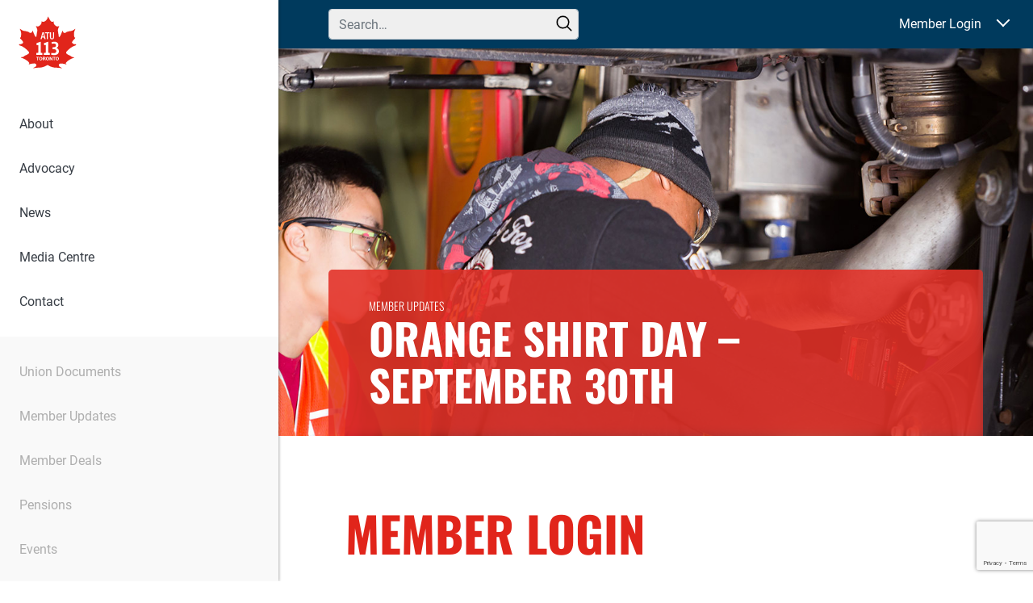

--- FILE ---
content_type: text/html; charset=utf-8
request_url: https://www.google.com/recaptcha/api2/anchor?ar=1&k=6LcIbQorAAAAAFXYUE_n3x8fVNQvEFqcVTfKbafC&co=aHR0cHM6Ly93ZW1vdmV0b3JvbnRvLmNhOjQ0Mw..&hl=en&v=PoyoqOPhxBO7pBk68S4YbpHZ&size=invisible&anchor-ms=20000&execute-ms=30000&cb=4cyyqjugkkli
body_size: 48719
content:
<!DOCTYPE HTML><html dir="ltr" lang="en"><head><meta http-equiv="Content-Type" content="text/html; charset=UTF-8">
<meta http-equiv="X-UA-Compatible" content="IE=edge">
<title>reCAPTCHA</title>
<style type="text/css">
/* cyrillic-ext */
@font-face {
  font-family: 'Roboto';
  font-style: normal;
  font-weight: 400;
  font-stretch: 100%;
  src: url(//fonts.gstatic.com/s/roboto/v48/KFO7CnqEu92Fr1ME7kSn66aGLdTylUAMa3GUBHMdazTgWw.woff2) format('woff2');
  unicode-range: U+0460-052F, U+1C80-1C8A, U+20B4, U+2DE0-2DFF, U+A640-A69F, U+FE2E-FE2F;
}
/* cyrillic */
@font-face {
  font-family: 'Roboto';
  font-style: normal;
  font-weight: 400;
  font-stretch: 100%;
  src: url(//fonts.gstatic.com/s/roboto/v48/KFO7CnqEu92Fr1ME7kSn66aGLdTylUAMa3iUBHMdazTgWw.woff2) format('woff2');
  unicode-range: U+0301, U+0400-045F, U+0490-0491, U+04B0-04B1, U+2116;
}
/* greek-ext */
@font-face {
  font-family: 'Roboto';
  font-style: normal;
  font-weight: 400;
  font-stretch: 100%;
  src: url(//fonts.gstatic.com/s/roboto/v48/KFO7CnqEu92Fr1ME7kSn66aGLdTylUAMa3CUBHMdazTgWw.woff2) format('woff2');
  unicode-range: U+1F00-1FFF;
}
/* greek */
@font-face {
  font-family: 'Roboto';
  font-style: normal;
  font-weight: 400;
  font-stretch: 100%;
  src: url(//fonts.gstatic.com/s/roboto/v48/KFO7CnqEu92Fr1ME7kSn66aGLdTylUAMa3-UBHMdazTgWw.woff2) format('woff2');
  unicode-range: U+0370-0377, U+037A-037F, U+0384-038A, U+038C, U+038E-03A1, U+03A3-03FF;
}
/* math */
@font-face {
  font-family: 'Roboto';
  font-style: normal;
  font-weight: 400;
  font-stretch: 100%;
  src: url(//fonts.gstatic.com/s/roboto/v48/KFO7CnqEu92Fr1ME7kSn66aGLdTylUAMawCUBHMdazTgWw.woff2) format('woff2');
  unicode-range: U+0302-0303, U+0305, U+0307-0308, U+0310, U+0312, U+0315, U+031A, U+0326-0327, U+032C, U+032F-0330, U+0332-0333, U+0338, U+033A, U+0346, U+034D, U+0391-03A1, U+03A3-03A9, U+03B1-03C9, U+03D1, U+03D5-03D6, U+03F0-03F1, U+03F4-03F5, U+2016-2017, U+2034-2038, U+203C, U+2040, U+2043, U+2047, U+2050, U+2057, U+205F, U+2070-2071, U+2074-208E, U+2090-209C, U+20D0-20DC, U+20E1, U+20E5-20EF, U+2100-2112, U+2114-2115, U+2117-2121, U+2123-214F, U+2190, U+2192, U+2194-21AE, U+21B0-21E5, U+21F1-21F2, U+21F4-2211, U+2213-2214, U+2216-22FF, U+2308-230B, U+2310, U+2319, U+231C-2321, U+2336-237A, U+237C, U+2395, U+239B-23B7, U+23D0, U+23DC-23E1, U+2474-2475, U+25AF, U+25B3, U+25B7, U+25BD, U+25C1, U+25CA, U+25CC, U+25FB, U+266D-266F, U+27C0-27FF, U+2900-2AFF, U+2B0E-2B11, U+2B30-2B4C, U+2BFE, U+3030, U+FF5B, U+FF5D, U+1D400-1D7FF, U+1EE00-1EEFF;
}
/* symbols */
@font-face {
  font-family: 'Roboto';
  font-style: normal;
  font-weight: 400;
  font-stretch: 100%;
  src: url(//fonts.gstatic.com/s/roboto/v48/KFO7CnqEu92Fr1ME7kSn66aGLdTylUAMaxKUBHMdazTgWw.woff2) format('woff2');
  unicode-range: U+0001-000C, U+000E-001F, U+007F-009F, U+20DD-20E0, U+20E2-20E4, U+2150-218F, U+2190, U+2192, U+2194-2199, U+21AF, U+21E6-21F0, U+21F3, U+2218-2219, U+2299, U+22C4-22C6, U+2300-243F, U+2440-244A, U+2460-24FF, U+25A0-27BF, U+2800-28FF, U+2921-2922, U+2981, U+29BF, U+29EB, U+2B00-2BFF, U+4DC0-4DFF, U+FFF9-FFFB, U+10140-1018E, U+10190-1019C, U+101A0, U+101D0-101FD, U+102E0-102FB, U+10E60-10E7E, U+1D2C0-1D2D3, U+1D2E0-1D37F, U+1F000-1F0FF, U+1F100-1F1AD, U+1F1E6-1F1FF, U+1F30D-1F30F, U+1F315, U+1F31C, U+1F31E, U+1F320-1F32C, U+1F336, U+1F378, U+1F37D, U+1F382, U+1F393-1F39F, U+1F3A7-1F3A8, U+1F3AC-1F3AF, U+1F3C2, U+1F3C4-1F3C6, U+1F3CA-1F3CE, U+1F3D4-1F3E0, U+1F3ED, U+1F3F1-1F3F3, U+1F3F5-1F3F7, U+1F408, U+1F415, U+1F41F, U+1F426, U+1F43F, U+1F441-1F442, U+1F444, U+1F446-1F449, U+1F44C-1F44E, U+1F453, U+1F46A, U+1F47D, U+1F4A3, U+1F4B0, U+1F4B3, U+1F4B9, U+1F4BB, U+1F4BF, U+1F4C8-1F4CB, U+1F4D6, U+1F4DA, U+1F4DF, U+1F4E3-1F4E6, U+1F4EA-1F4ED, U+1F4F7, U+1F4F9-1F4FB, U+1F4FD-1F4FE, U+1F503, U+1F507-1F50B, U+1F50D, U+1F512-1F513, U+1F53E-1F54A, U+1F54F-1F5FA, U+1F610, U+1F650-1F67F, U+1F687, U+1F68D, U+1F691, U+1F694, U+1F698, U+1F6AD, U+1F6B2, U+1F6B9-1F6BA, U+1F6BC, U+1F6C6-1F6CF, U+1F6D3-1F6D7, U+1F6E0-1F6EA, U+1F6F0-1F6F3, U+1F6F7-1F6FC, U+1F700-1F7FF, U+1F800-1F80B, U+1F810-1F847, U+1F850-1F859, U+1F860-1F887, U+1F890-1F8AD, U+1F8B0-1F8BB, U+1F8C0-1F8C1, U+1F900-1F90B, U+1F93B, U+1F946, U+1F984, U+1F996, U+1F9E9, U+1FA00-1FA6F, U+1FA70-1FA7C, U+1FA80-1FA89, U+1FA8F-1FAC6, U+1FACE-1FADC, U+1FADF-1FAE9, U+1FAF0-1FAF8, U+1FB00-1FBFF;
}
/* vietnamese */
@font-face {
  font-family: 'Roboto';
  font-style: normal;
  font-weight: 400;
  font-stretch: 100%;
  src: url(//fonts.gstatic.com/s/roboto/v48/KFO7CnqEu92Fr1ME7kSn66aGLdTylUAMa3OUBHMdazTgWw.woff2) format('woff2');
  unicode-range: U+0102-0103, U+0110-0111, U+0128-0129, U+0168-0169, U+01A0-01A1, U+01AF-01B0, U+0300-0301, U+0303-0304, U+0308-0309, U+0323, U+0329, U+1EA0-1EF9, U+20AB;
}
/* latin-ext */
@font-face {
  font-family: 'Roboto';
  font-style: normal;
  font-weight: 400;
  font-stretch: 100%;
  src: url(//fonts.gstatic.com/s/roboto/v48/KFO7CnqEu92Fr1ME7kSn66aGLdTylUAMa3KUBHMdazTgWw.woff2) format('woff2');
  unicode-range: U+0100-02BA, U+02BD-02C5, U+02C7-02CC, U+02CE-02D7, U+02DD-02FF, U+0304, U+0308, U+0329, U+1D00-1DBF, U+1E00-1E9F, U+1EF2-1EFF, U+2020, U+20A0-20AB, U+20AD-20C0, U+2113, U+2C60-2C7F, U+A720-A7FF;
}
/* latin */
@font-face {
  font-family: 'Roboto';
  font-style: normal;
  font-weight: 400;
  font-stretch: 100%;
  src: url(//fonts.gstatic.com/s/roboto/v48/KFO7CnqEu92Fr1ME7kSn66aGLdTylUAMa3yUBHMdazQ.woff2) format('woff2');
  unicode-range: U+0000-00FF, U+0131, U+0152-0153, U+02BB-02BC, U+02C6, U+02DA, U+02DC, U+0304, U+0308, U+0329, U+2000-206F, U+20AC, U+2122, U+2191, U+2193, U+2212, U+2215, U+FEFF, U+FFFD;
}
/* cyrillic-ext */
@font-face {
  font-family: 'Roboto';
  font-style: normal;
  font-weight: 500;
  font-stretch: 100%;
  src: url(//fonts.gstatic.com/s/roboto/v48/KFO7CnqEu92Fr1ME7kSn66aGLdTylUAMa3GUBHMdazTgWw.woff2) format('woff2');
  unicode-range: U+0460-052F, U+1C80-1C8A, U+20B4, U+2DE0-2DFF, U+A640-A69F, U+FE2E-FE2F;
}
/* cyrillic */
@font-face {
  font-family: 'Roboto';
  font-style: normal;
  font-weight: 500;
  font-stretch: 100%;
  src: url(//fonts.gstatic.com/s/roboto/v48/KFO7CnqEu92Fr1ME7kSn66aGLdTylUAMa3iUBHMdazTgWw.woff2) format('woff2');
  unicode-range: U+0301, U+0400-045F, U+0490-0491, U+04B0-04B1, U+2116;
}
/* greek-ext */
@font-face {
  font-family: 'Roboto';
  font-style: normal;
  font-weight: 500;
  font-stretch: 100%;
  src: url(//fonts.gstatic.com/s/roboto/v48/KFO7CnqEu92Fr1ME7kSn66aGLdTylUAMa3CUBHMdazTgWw.woff2) format('woff2');
  unicode-range: U+1F00-1FFF;
}
/* greek */
@font-face {
  font-family: 'Roboto';
  font-style: normal;
  font-weight: 500;
  font-stretch: 100%;
  src: url(//fonts.gstatic.com/s/roboto/v48/KFO7CnqEu92Fr1ME7kSn66aGLdTylUAMa3-UBHMdazTgWw.woff2) format('woff2');
  unicode-range: U+0370-0377, U+037A-037F, U+0384-038A, U+038C, U+038E-03A1, U+03A3-03FF;
}
/* math */
@font-face {
  font-family: 'Roboto';
  font-style: normal;
  font-weight: 500;
  font-stretch: 100%;
  src: url(//fonts.gstatic.com/s/roboto/v48/KFO7CnqEu92Fr1ME7kSn66aGLdTylUAMawCUBHMdazTgWw.woff2) format('woff2');
  unicode-range: U+0302-0303, U+0305, U+0307-0308, U+0310, U+0312, U+0315, U+031A, U+0326-0327, U+032C, U+032F-0330, U+0332-0333, U+0338, U+033A, U+0346, U+034D, U+0391-03A1, U+03A3-03A9, U+03B1-03C9, U+03D1, U+03D5-03D6, U+03F0-03F1, U+03F4-03F5, U+2016-2017, U+2034-2038, U+203C, U+2040, U+2043, U+2047, U+2050, U+2057, U+205F, U+2070-2071, U+2074-208E, U+2090-209C, U+20D0-20DC, U+20E1, U+20E5-20EF, U+2100-2112, U+2114-2115, U+2117-2121, U+2123-214F, U+2190, U+2192, U+2194-21AE, U+21B0-21E5, U+21F1-21F2, U+21F4-2211, U+2213-2214, U+2216-22FF, U+2308-230B, U+2310, U+2319, U+231C-2321, U+2336-237A, U+237C, U+2395, U+239B-23B7, U+23D0, U+23DC-23E1, U+2474-2475, U+25AF, U+25B3, U+25B7, U+25BD, U+25C1, U+25CA, U+25CC, U+25FB, U+266D-266F, U+27C0-27FF, U+2900-2AFF, U+2B0E-2B11, U+2B30-2B4C, U+2BFE, U+3030, U+FF5B, U+FF5D, U+1D400-1D7FF, U+1EE00-1EEFF;
}
/* symbols */
@font-face {
  font-family: 'Roboto';
  font-style: normal;
  font-weight: 500;
  font-stretch: 100%;
  src: url(//fonts.gstatic.com/s/roboto/v48/KFO7CnqEu92Fr1ME7kSn66aGLdTylUAMaxKUBHMdazTgWw.woff2) format('woff2');
  unicode-range: U+0001-000C, U+000E-001F, U+007F-009F, U+20DD-20E0, U+20E2-20E4, U+2150-218F, U+2190, U+2192, U+2194-2199, U+21AF, U+21E6-21F0, U+21F3, U+2218-2219, U+2299, U+22C4-22C6, U+2300-243F, U+2440-244A, U+2460-24FF, U+25A0-27BF, U+2800-28FF, U+2921-2922, U+2981, U+29BF, U+29EB, U+2B00-2BFF, U+4DC0-4DFF, U+FFF9-FFFB, U+10140-1018E, U+10190-1019C, U+101A0, U+101D0-101FD, U+102E0-102FB, U+10E60-10E7E, U+1D2C0-1D2D3, U+1D2E0-1D37F, U+1F000-1F0FF, U+1F100-1F1AD, U+1F1E6-1F1FF, U+1F30D-1F30F, U+1F315, U+1F31C, U+1F31E, U+1F320-1F32C, U+1F336, U+1F378, U+1F37D, U+1F382, U+1F393-1F39F, U+1F3A7-1F3A8, U+1F3AC-1F3AF, U+1F3C2, U+1F3C4-1F3C6, U+1F3CA-1F3CE, U+1F3D4-1F3E0, U+1F3ED, U+1F3F1-1F3F3, U+1F3F5-1F3F7, U+1F408, U+1F415, U+1F41F, U+1F426, U+1F43F, U+1F441-1F442, U+1F444, U+1F446-1F449, U+1F44C-1F44E, U+1F453, U+1F46A, U+1F47D, U+1F4A3, U+1F4B0, U+1F4B3, U+1F4B9, U+1F4BB, U+1F4BF, U+1F4C8-1F4CB, U+1F4D6, U+1F4DA, U+1F4DF, U+1F4E3-1F4E6, U+1F4EA-1F4ED, U+1F4F7, U+1F4F9-1F4FB, U+1F4FD-1F4FE, U+1F503, U+1F507-1F50B, U+1F50D, U+1F512-1F513, U+1F53E-1F54A, U+1F54F-1F5FA, U+1F610, U+1F650-1F67F, U+1F687, U+1F68D, U+1F691, U+1F694, U+1F698, U+1F6AD, U+1F6B2, U+1F6B9-1F6BA, U+1F6BC, U+1F6C6-1F6CF, U+1F6D3-1F6D7, U+1F6E0-1F6EA, U+1F6F0-1F6F3, U+1F6F7-1F6FC, U+1F700-1F7FF, U+1F800-1F80B, U+1F810-1F847, U+1F850-1F859, U+1F860-1F887, U+1F890-1F8AD, U+1F8B0-1F8BB, U+1F8C0-1F8C1, U+1F900-1F90B, U+1F93B, U+1F946, U+1F984, U+1F996, U+1F9E9, U+1FA00-1FA6F, U+1FA70-1FA7C, U+1FA80-1FA89, U+1FA8F-1FAC6, U+1FACE-1FADC, U+1FADF-1FAE9, U+1FAF0-1FAF8, U+1FB00-1FBFF;
}
/* vietnamese */
@font-face {
  font-family: 'Roboto';
  font-style: normal;
  font-weight: 500;
  font-stretch: 100%;
  src: url(//fonts.gstatic.com/s/roboto/v48/KFO7CnqEu92Fr1ME7kSn66aGLdTylUAMa3OUBHMdazTgWw.woff2) format('woff2');
  unicode-range: U+0102-0103, U+0110-0111, U+0128-0129, U+0168-0169, U+01A0-01A1, U+01AF-01B0, U+0300-0301, U+0303-0304, U+0308-0309, U+0323, U+0329, U+1EA0-1EF9, U+20AB;
}
/* latin-ext */
@font-face {
  font-family: 'Roboto';
  font-style: normal;
  font-weight: 500;
  font-stretch: 100%;
  src: url(//fonts.gstatic.com/s/roboto/v48/KFO7CnqEu92Fr1ME7kSn66aGLdTylUAMa3KUBHMdazTgWw.woff2) format('woff2');
  unicode-range: U+0100-02BA, U+02BD-02C5, U+02C7-02CC, U+02CE-02D7, U+02DD-02FF, U+0304, U+0308, U+0329, U+1D00-1DBF, U+1E00-1E9F, U+1EF2-1EFF, U+2020, U+20A0-20AB, U+20AD-20C0, U+2113, U+2C60-2C7F, U+A720-A7FF;
}
/* latin */
@font-face {
  font-family: 'Roboto';
  font-style: normal;
  font-weight: 500;
  font-stretch: 100%;
  src: url(//fonts.gstatic.com/s/roboto/v48/KFO7CnqEu92Fr1ME7kSn66aGLdTylUAMa3yUBHMdazQ.woff2) format('woff2');
  unicode-range: U+0000-00FF, U+0131, U+0152-0153, U+02BB-02BC, U+02C6, U+02DA, U+02DC, U+0304, U+0308, U+0329, U+2000-206F, U+20AC, U+2122, U+2191, U+2193, U+2212, U+2215, U+FEFF, U+FFFD;
}
/* cyrillic-ext */
@font-face {
  font-family: 'Roboto';
  font-style: normal;
  font-weight: 900;
  font-stretch: 100%;
  src: url(//fonts.gstatic.com/s/roboto/v48/KFO7CnqEu92Fr1ME7kSn66aGLdTylUAMa3GUBHMdazTgWw.woff2) format('woff2');
  unicode-range: U+0460-052F, U+1C80-1C8A, U+20B4, U+2DE0-2DFF, U+A640-A69F, U+FE2E-FE2F;
}
/* cyrillic */
@font-face {
  font-family: 'Roboto';
  font-style: normal;
  font-weight: 900;
  font-stretch: 100%;
  src: url(//fonts.gstatic.com/s/roboto/v48/KFO7CnqEu92Fr1ME7kSn66aGLdTylUAMa3iUBHMdazTgWw.woff2) format('woff2');
  unicode-range: U+0301, U+0400-045F, U+0490-0491, U+04B0-04B1, U+2116;
}
/* greek-ext */
@font-face {
  font-family: 'Roboto';
  font-style: normal;
  font-weight: 900;
  font-stretch: 100%;
  src: url(//fonts.gstatic.com/s/roboto/v48/KFO7CnqEu92Fr1ME7kSn66aGLdTylUAMa3CUBHMdazTgWw.woff2) format('woff2');
  unicode-range: U+1F00-1FFF;
}
/* greek */
@font-face {
  font-family: 'Roboto';
  font-style: normal;
  font-weight: 900;
  font-stretch: 100%;
  src: url(//fonts.gstatic.com/s/roboto/v48/KFO7CnqEu92Fr1ME7kSn66aGLdTylUAMa3-UBHMdazTgWw.woff2) format('woff2');
  unicode-range: U+0370-0377, U+037A-037F, U+0384-038A, U+038C, U+038E-03A1, U+03A3-03FF;
}
/* math */
@font-face {
  font-family: 'Roboto';
  font-style: normal;
  font-weight: 900;
  font-stretch: 100%;
  src: url(//fonts.gstatic.com/s/roboto/v48/KFO7CnqEu92Fr1ME7kSn66aGLdTylUAMawCUBHMdazTgWw.woff2) format('woff2');
  unicode-range: U+0302-0303, U+0305, U+0307-0308, U+0310, U+0312, U+0315, U+031A, U+0326-0327, U+032C, U+032F-0330, U+0332-0333, U+0338, U+033A, U+0346, U+034D, U+0391-03A1, U+03A3-03A9, U+03B1-03C9, U+03D1, U+03D5-03D6, U+03F0-03F1, U+03F4-03F5, U+2016-2017, U+2034-2038, U+203C, U+2040, U+2043, U+2047, U+2050, U+2057, U+205F, U+2070-2071, U+2074-208E, U+2090-209C, U+20D0-20DC, U+20E1, U+20E5-20EF, U+2100-2112, U+2114-2115, U+2117-2121, U+2123-214F, U+2190, U+2192, U+2194-21AE, U+21B0-21E5, U+21F1-21F2, U+21F4-2211, U+2213-2214, U+2216-22FF, U+2308-230B, U+2310, U+2319, U+231C-2321, U+2336-237A, U+237C, U+2395, U+239B-23B7, U+23D0, U+23DC-23E1, U+2474-2475, U+25AF, U+25B3, U+25B7, U+25BD, U+25C1, U+25CA, U+25CC, U+25FB, U+266D-266F, U+27C0-27FF, U+2900-2AFF, U+2B0E-2B11, U+2B30-2B4C, U+2BFE, U+3030, U+FF5B, U+FF5D, U+1D400-1D7FF, U+1EE00-1EEFF;
}
/* symbols */
@font-face {
  font-family: 'Roboto';
  font-style: normal;
  font-weight: 900;
  font-stretch: 100%;
  src: url(//fonts.gstatic.com/s/roboto/v48/KFO7CnqEu92Fr1ME7kSn66aGLdTylUAMaxKUBHMdazTgWw.woff2) format('woff2');
  unicode-range: U+0001-000C, U+000E-001F, U+007F-009F, U+20DD-20E0, U+20E2-20E4, U+2150-218F, U+2190, U+2192, U+2194-2199, U+21AF, U+21E6-21F0, U+21F3, U+2218-2219, U+2299, U+22C4-22C6, U+2300-243F, U+2440-244A, U+2460-24FF, U+25A0-27BF, U+2800-28FF, U+2921-2922, U+2981, U+29BF, U+29EB, U+2B00-2BFF, U+4DC0-4DFF, U+FFF9-FFFB, U+10140-1018E, U+10190-1019C, U+101A0, U+101D0-101FD, U+102E0-102FB, U+10E60-10E7E, U+1D2C0-1D2D3, U+1D2E0-1D37F, U+1F000-1F0FF, U+1F100-1F1AD, U+1F1E6-1F1FF, U+1F30D-1F30F, U+1F315, U+1F31C, U+1F31E, U+1F320-1F32C, U+1F336, U+1F378, U+1F37D, U+1F382, U+1F393-1F39F, U+1F3A7-1F3A8, U+1F3AC-1F3AF, U+1F3C2, U+1F3C4-1F3C6, U+1F3CA-1F3CE, U+1F3D4-1F3E0, U+1F3ED, U+1F3F1-1F3F3, U+1F3F5-1F3F7, U+1F408, U+1F415, U+1F41F, U+1F426, U+1F43F, U+1F441-1F442, U+1F444, U+1F446-1F449, U+1F44C-1F44E, U+1F453, U+1F46A, U+1F47D, U+1F4A3, U+1F4B0, U+1F4B3, U+1F4B9, U+1F4BB, U+1F4BF, U+1F4C8-1F4CB, U+1F4D6, U+1F4DA, U+1F4DF, U+1F4E3-1F4E6, U+1F4EA-1F4ED, U+1F4F7, U+1F4F9-1F4FB, U+1F4FD-1F4FE, U+1F503, U+1F507-1F50B, U+1F50D, U+1F512-1F513, U+1F53E-1F54A, U+1F54F-1F5FA, U+1F610, U+1F650-1F67F, U+1F687, U+1F68D, U+1F691, U+1F694, U+1F698, U+1F6AD, U+1F6B2, U+1F6B9-1F6BA, U+1F6BC, U+1F6C6-1F6CF, U+1F6D3-1F6D7, U+1F6E0-1F6EA, U+1F6F0-1F6F3, U+1F6F7-1F6FC, U+1F700-1F7FF, U+1F800-1F80B, U+1F810-1F847, U+1F850-1F859, U+1F860-1F887, U+1F890-1F8AD, U+1F8B0-1F8BB, U+1F8C0-1F8C1, U+1F900-1F90B, U+1F93B, U+1F946, U+1F984, U+1F996, U+1F9E9, U+1FA00-1FA6F, U+1FA70-1FA7C, U+1FA80-1FA89, U+1FA8F-1FAC6, U+1FACE-1FADC, U+1FADF-1FAE9, U+1FAF0-1FAF8, U+1FB00-1FBFF;
}
/* vietnamese */
@font-face {
  font-family: 'Roboto';
  font-style: normal;
  font-weight: 900;
  font-stretch: 100%;
  src: url(//fonts.gstatic.com/s/roboto/v48/KFO7CnqEu92Fr1ME7kSn66aGLdTylUAMa3OUBHMdazTgWw.woff2) format('woff2');
  unicode-range: U+0102-0103, U+0110-0111, U+0128-0129, U+0168-0169, U+01A0-01A1, U+01AF-01B0, U+0300-0301, U+0303-0304, U+0308-0309, U+0323, U+0329, U+1EA0-1EF9, U+20AB;
}
/* latin-ext */
@font-face {
  font-family: 'Roboto';
  font-style: normal;
  font-weight: 900;
  font-stretch: 100%;
  src: url(//fonts.gstatic.com/s/roboto/v48/KFO7CnqEu92Fr1ME7kSn66aGLdTylUAMa3KUBHMdazTgWw.woff2) format('woff2');
  unicode-range: U+0100-02BA, U+02BD-02C5, U+02C7-02CC, U+02CE-02D7, U+02DD-02FF, U+0304, U+0308, U+0329, U+1D00-1DBF, U+1E00-1E9F, U+1EF2-1EFF, U+2020, U+20A0-20AB, U+20AD-20C0, U+2113, U+2C60-2C7F, U+A720-A7FF;
}
/* latin */
@font-face {
  font-family: 'Roboto';
  font-style: normal;
  font-weight: 900;
  font-stretch: 100%;
  src: url(//fonts.gstatic.com/s/roboto/v48/KFO7CnqEu92Fr1ME7kSn66aGLdTylUAMa3yUBHMdazQ.woff2) format('woff2');
  unicode-range: U+0000-00FF, U+0131, U+0152-0153, U+02BB-02BC, U+02C6, U+02DA, U+02DC, U+0304, U+0308, U+0329, U+2000-206F, U+20AC, U+2122, U+2191, U+2193, U+2212, U+2215, U+FEFF, U+FFFD;
}

</style>
<link rel="stylesheet" type="text/css" href="https://www.gstatic.com/recaptcha/releases/PoyoqOPhxBO7pBk68S4YbpHZ/styles__ltr.css">
<script nonce="gp09wnwGs2Ysk6qwVW4ctA" type="text/javascript">window['__recaptcha_api'] = 'https://www.google.com/recaptcha/api2/';</script>
<script type="text/javascript" src="https://www.gstatic.com/recaptcha/releases/PoyoqOPhxBO7pBk68S4YbpHZ/recaptcha__en.js" nonce="gp09wnwGs2Ysk6qwVW4ctA">
      
    </script></head>
<body><div id="rc-anchor-alert" class="rc-anchor-alert"></div>
<input type="hidden" id="recaptcha-token" value="[base64]">
<script type="text/javascript" nonce="gp09wnwGs2Ysk6qwVW4ctA">
      recaptcha.anchor.Main.init("[\x22ainput\x22,[\x22bgdata\x22,\x22\x22,\[base64]/[base64]/[base64]/[base64]/[base64]/UltsKytdPUU6KEU8MjA0OD9SW2wrK109RT4+NnwxOTI6KChFJjY0NTEyKT09NTUyOTYmJk0rMTxjLmxlbmd0aCYmKGMuY2hhckNvZGVBdChNKzEpJjY0NTEyKT09NTYzMjA/[base64]/[base64]/[base64]/[base64]/[base64]/[base64]/[base64]\x22,\[base64]\\u003d\x22,\x22woo/[base64]/wrzDlyU5cSB8wqvDm8ORwrJCw7TDnnDCsxbDim8MwrDCu0PDowTCi0g+w5UaAHdAwqDDtx/CvcOjw6XCkjDDhsO0NMOyEsKFw7cccWkRw7lhwo48VRzDsl3Ck1/DshvCriDCr8KfNMOIw5oowo7DnnrDm8Kiwr1PwqXDvsOcBGxWAMOiIcKewpc6woQPw5YeJ1XDgy7DrMOSUCbCm8OgbWxiw6VjV8K3w7Anw6NlZEQpw4bDhx7DnS3Do8OVJ8OlHWjDlzd8VMKnw5jDiMOjwo/CvCtmLjrDuWDCr8Omw4/DgALClyPCgMKnfCbDoF/DuUDDmTXDnl7DrMK+wrAGZsKYf23CvnxNHDPCvcKSw5EKwrs9fcO4wrR4woLCs8Orw6YxwrjDhcK4w7DCuEDDtwsiwqzDojPCvQ0MVVRhSm4LwqlIXcO0woRdw7xnwqHDhRfDp1RaHCdvw5HCksObKQU4worDtsKXw5zCq8O+ISzCu8KgYlPCrhPDjEbDusOrw4/[base64]/wrJ5ZUXCtsKiwqjDkW3DuX3DtFF6w6fCrMKOLMOaV8KGf13DpMOeYMOXwq3CoxTCuT9OwrzCrsKcw7zCi3PDiT7DiMOAG8K6IVJIP8KRw5XDkcKtwospw4jDhMOGZsOJw5VEwpwWTyTCksKAw74EfBJFwp1aHTbCmBjCjy/[base64]/DulbCvwYdTDoZwpXCtsOpNMO8w7/CrcKRFGhOVVdDEcOHTnLDicOrNV7CtWQFccKqwpPDoMO9w45BS8KWVsK5w5Ebwq8FSQHCjMOTw7vCn8KcfwAzw64Lw6DCkcKAcsKYEMODVMKoEcK/[base64]/w5o3WUB2bFjCuTEUH8OSHMK/w60rcMOlw7nCrcO7woUqHjnCp8KPworDpcK2RcKFMw9ublAhwqRbw74vw6dcwoPCmhzCgsKnw7I2wr5LAsOJajXCgyoWwpbCmsOmwp/CoRPCnUc8RsKyOsKgPcOnZcK1BE/DhC8sOhIOfDvDlhV0wp3DjMObQsKmwqgJasOZCMKWDsKfWAhsXjx8OTbDi1Eswqdrw4/Dtl9oX8Khw4jDt8OpPMKrwpZhJVAVFcOewozChjrDizDCh8KzXRBEwooiw4JMaMKyaxPCl8Oxw7DCuQXCpEZcw6/DvV7CjwrCgwJDwpPCocOgwrssw7QUI8KqPWHCk8KmNcOtw5fDhwQcwqfDhsK1EzkwccODHE45YMONQWvDscKuw7fDmU11HxUow5XChsOqw6pgwp/DkXzClwRZw7TCmDFGwp4YbBAPVmnCpsKdw7PCg8KSw5I/OC/CgRh8wrxHNcKhbsKTwpPClicrfBbChEjDjFsvw7Ybw63Dvg1oUk57DcKmw79uw6xEwoA4w7TDmT7CizbCqsK/[base64]/CgsOeN8Kew4c0EsK6S8KlwrZnGMOFw5tFw6zCjcKsw6DCqTbCnFp4UsOmw6E9OynCk8KSAsKrUMOfXiITNEjCpsO4VGMvScO8c8Okw6tbGHrDqlsTLzpwwqBsw6M8esKmf8OOw6/DjSLChUN0UGnDhRvDgsOlXsKjYUFAw5YsIg/CvUE9w5sWw6vCtMKTMXfDrkTDrcKaYMKqQMOQw6EPYcOeDMKVV2DCuTFXfsOkwqnCvxQVw4XDo8OcVsK2cMKMQmoCwo0vw6V7w4pYOSElJhPCgyHDj8OPIhBGw6HDtcOAw7PCgQxQwpM/wqvDrU/Dl2Mpw5rCpMO9O8K8ZMKPw7FCMsKfwq49wrzDvcKoTRY7XsOrIsKew4zDlXEWw6Ruw6nCrT7Cn1k0YsO0w7Y3w51xMVDCpMK9cm7DjCdiTMOdT3jDvHrCnUPDtTNJEsKMIMKHw4/DmMKDwp7Dq8KIHMOYw7TCsFzCjG/Dswomw6Fvwoo+wqdMBcKiw7fDvMO3BMKewrvCjAnDnsKIKMKYw43CrsOLwoPDmcK8wrgJwogywoBpGA/[base64]/w6wMbsKEXmHCkxrCpUXChWM4Cj7DocOPwqNIYMKhMArCv8OhIFFPw43DiMKkwqjCn3nDr24Pwpx3RcOgIsKTYiozwprCkB7DoMO1FGDDpE90wrPDsMKCwr0MOMOMXV/CscKWY3HClkcuQsOsBMKWwonDv8K/YcKGdMOlUWFSwpLCkcKUwpPDm8KrDQ3CucOww7JyB8KbwqXDscK0wocLSSHCr8OJLh4yCg3DnMONwo3CgMKqfxUndsOmRsOpwo07wpMZcX/DtsOOwpYLwp7DinjDtGLDtcOeZ8KYWjczKsO1wplVwpLDnA3DlMOqIcOwdRXDqsKER8Knw54ccG1FFGU1dcKJfCHCuMOzSsKqw6bDmsOMSsOqw4ZLw5XCiMK9w6pnwosFY8OkCQFDw7IGbMO4w6hRwqBBwrHDp8Ksw4nCkgLCtMK6TsKUHGpnU2B4QcOpacO/[base64]/Cu8O4FcO1FDosZXPDvcODwqPDkyLClxQawojClx3CmsK3w5LDlcOHS8OEw57DscO5VRAIYsKDw77Dth5Bw7HDux7DtMKdGwPDsH12CkQqw4vDqEzCpMKnw4PDjXxNwpF7w4Z3wqgfU0DDiA/DmsKTw4PDrsKgQcK4YktmYDDDvcKTBjLDkX4lwr7ChnZiw5cfGXd6fChXwrLCgsKvJU8IwqjCji1iwolcwpXCpMO4UxTDvcKIwoXCg3DDmzdhw6nCq8OAOsKPwqvDjsONw4xgw4FyJcOFVsOdF8OWw5jCr8KTw7fDr3DCiQjDqsOrdsKyw4PCuMKmVcK/wpE1RWHCqi/DojYLwpHCoExlwr7DgMKUIsKJXsKQBi/DrTfCicOJTMKIwrxXw6TDtMKewqLDtEgTJMO8U0TChS3DjEfCrm3CuVM7w7lAOcK7w6LCmsK5w6BwdmzCqlNIBQbDi8O7TsKheTUew5IEQsO/bsONwojCi8OaCRTCk8O7wojDsXRMwr/Cu8ObSMOoSsOOMALCrMOvT8KGbRYhw6AVwqnCv8OkPMKEGsKbwpvCoTrCi0onw6fDnBnDszBqwpLCrlYuwqBxQEg1w4Mrw7h8K0fDvDfCtsK8w6bCvXnCmsK+NcOnLktsHsKhJcOcwrbDh1fCqcO3FMKMHTLCg8K7wqnDtMOoV07DkcO4XMOOwqV4wrTDp8Ozwr/CisOudxzCkXfCk8KQw7I7wprCnsKTJ3YlJmgMwpHCiUtMCzHCmn1HwqrDrsO6w5c3DsKXw6tGwo0ZwrQ3SX/CrMK4w61tVcKpw5AcXsOAw6c9wqTCoQpdE8OewonCicONw552wq3Di0PDnl0IKk0cRnjCu8K+w6xvAUVdw63CjcKQw7DCrTjCgcK4QjA5wq7DszwfRcK6wpvDg8OpTcOlGcO7wo7DllF/ISrDkkPCsMOAw6fDiFrCnMOUGTjCkcKiw7UlWSrComfDsRvDpSjCvhw0w4TDu19zMhcaeMKxZzwxdzrCtsKiTGJMbsKZGMK1wqFfwrVECcKFOWkOw7LDrsKpIUHDncKsA8KIw5VCwrswXiN8woDCrhnDkkRrw6pzwqw9JMOTwqpVdA/[base64]/[base64]/CgyvCslzDhV0/wrDDjGN+wrXDviseMcO9BhMXNsK0aMK/Oz7DvMKpOMKVwo3Ci8K3YjB0wqlUdiZUw78fw47DjcOTwpnDoi3DusOkw4VPEMOaSUbDn8OSfH4iwqPCu2nDvMKsJsKDWVNXOjrDiMOnw63ChG7ClwfCisOEwrYcdcOqwpLCl2bCi3YnwoJeAMOqwqTCnMKQwo/[base64]/Dj8K+w5FqU8K3acKPwoJhAzLChVTCiH4Uw6BgHHzCucO6w5/[base64]/wpXDscKYwrZxJsK3wqQawrDDkCd5V1ggCsKMwrfDpcOIwoXDgcOMNn8wYllfV8KCwrFUw7R+wrfDvMOzw7rCrUtqw7YzwofDrMOmw5XCjcOOJDgvw5YfFAEdwofDtAU5woJXwpzDhsKKwr9WHS02acK/w7B1wp4eEz1PS8Ojw7AUPgkOeBrCoWrDgyAjw63CmALDj8OvPCJISMKswrnDtSHCv0AKBQXDg8OCwpQUwpt6Y8K2wp/DuMKkwrfDg8OowpDCosOnCsOMwo3Dnw3CssKPwqAFfcOxLWp0wqTCpMOFw5vCmBnDpW1Nw4vDm1Eaw75yw6TCmsK9DA7Cg8KZw4NawobCnnAGQiTComzDrMKdw7bCpcKgSMOuw5ZtFsOsw4DCisKiVAXCkkvCrF9XwpnDt1fCtMKHKjNaK2/[base64]/DmhHDgMK7wo0+w7Vew4IfZUzDmlB8w6HDoDLDncOMCMOnwo1iwrLDuMOBQMOJSsKYwq1aJmPCohRdNMKUY8KEPMKdw65TIjLCocK/EMKVw7HCpMOCwpsyeAkuw4DCh8OcfMOuwoU0XmfDsEbCrcOeWsOIKkomw4HDm8KEw48/[base64]/UyczKMOdAAZcwovDgsOMwqVrw6DDunjDlX/CncKnOnPDumUnFzVJDH4Kw7QUw7zCryXCp8OFw7XCiAoXwrzCjmcQwrTCtA88LCzCmHzDmcKJw6stw5zCnsO8w77DrMK3wr1+ZwQXI8KpGUsyw43CsMOjGcOoFMOaI8Kfw43Dund9GcO8LsOTw7R3wpnDljTDs1HDosKawp7DmV5gGsOQMxspfl/ClcO/[base64]/Dm27DjQHDgWpYWA7CucKqw5bDlcOpSWrDsGPCm2fDiWrCkcKKbMKJJsOKwopgJcKBw4x+VMO3woppZcO1w6JhfmhVKmrDssORFATClgnDinXCnC3DuUljC8ORYE49w5/DosKIw61Zwq1fDMOiAm7DsWTDicKZw4xLVgLDjcOOwqkaZ8OcwojCtsKFbsOJwq7CrgkxwrHDskdmAcOZwpfCnsOfMcK+BMOow6NfVcKCwoddVsKmwp/[base64]/wpnCn8KpXsOdM0XDu0HDj8OTwrHCkDkFwqzDqcKSwo/DqmkOwpN4w4ElZ8KSN8KDwqzDnksWw7YRw6fCtjAJwqTDgMOVZArDvsOYDcOqKTg0CnvCkCFkwp/Ds8OMdcOWwrrCpsOjESQswo1ZwqE0cMOgNcKIPDVAA8OjSXUew5oNEMOGw73ClhY8YMKAIMOrA8KAwqICwrhlw5bCmcO2w4nCoCkkbFDCm8KZw60Tw70hOCbCiBzDt8OMNwXDpMKCw4/CoMKiw4PDjhAUAVAdw4l8wp/Dq8KlwochFMOawqjDog9qwozCt2TDsn/[base64]/EMOGUznCnDpGwrwEw7XDi319woNePsOMX1bCv1bCinFXeVdSwrh3wq/[base64]/Du8Kgw4bDtsOzwozCl8KNwqdUwp9nw5XDrlxlwovDtEEWw7PDlMKhwrE9w4bCiDswwrXCiHnCgcKKwpESw6UGV8OFXS5gwprCnx3CuyvCoHTDl2vCj8KEA2JewpYkw4LCvhvCl8OTw4YMwotLO8OvwpXDocKDwqrCoCd0wqfDssO/OBkYw5LCkj96UmZJw4DCuRUdSVDCtybCj2PCpsOswrTDq27DrmbDmMK1BEZbwrDDtcKJwoDDvcOQCcKswpY2TxTDoDw0wrXDmWg2EcK/UMK9WiHCqsOjKsOfcMKQwoxowonCuBvCjsKRTsKYRcOewrooDMOVw6AZwrbDgsOcN08XccKGw7FeWsKvWDnDvsObwphfZcOVw6XCnx7CtC1kwqQMwoNqcsOCUMKSPAbDtV0/ccO9wrDCjMKZw5PCp8KVw4LDiijCr3/[base64]/CojZEw5EzwrUgwqnCoV/DoB/CpcOKTMO2wqETwqjDtMK9woDDqVpYM8KoM8Kcwq3Cs8ORH0JgHXrDkmkswrHCp1R8w5bDumjClGYMw4UfGh/CpcOSwrBzw5/DvnM+OcKKAMKIQcKBWwRXM8KKdcOYw6RBXgrDoWnClMKZa15BJSN5woBZBcKcw6V/w6LCpHJNw5bDuXDDgMO0w4bCvAvDjjjCkCpnwrnCsDokS8KJK1zChmHDqsKmw7RmNy1uwpYiIcOkL8K2H1dWLR3DhCTCnMK+XcK/HcO5ZmPCrMKlY8OTXB7ClBPChsKpKcONwonDvTkLTi0ywp3DmsO+w7DDr8OSw5TCoMOlPHpxwrnDrCHDhsKyw6knD1TCm8OldjhrworDtMKZw5YEw77DswBww5w2wo9AeF/CjiQPw63DlsOTCMK+w4JkBg5IFkTDtcKROg/[base64]/bMK7w5tbecOrwqfDoDM9XcKpwpomw505wrXDhcK8wr85HcKOQMKYwr7Cii7CiErCiEpibXgpBWzDh8KJRcKwWDlGMxPClhd6UzpAw5MRRXvDkDY4HA7CiD9Vwp5Sw4BcY8OUJcO6wpPDrcOrbcK+w7d5Oi0de8K/wprDtcOgwoRaw449w7zDpsKpSMOCw4NfU8Oiw79cw7vCgsObwo5yHsOGA8OFVcOew4Bnw4hgw71hw4rCsDpJw5jCocKcw7piEMKKag/DtsKSTQPClljDtMOrw4PDhBMDw5DCgMOjFcO4QMOwwqwgGGRlw6bCgcOQwoAkNlHDpsKXw47CgEgPwqPDmcK5Tg/Dq8OzUWnCrMO5D2XCg0s1w6XCtHvDoDZmwr5iTsKdB3tmwoXCqMKHw6PDjMK0w47CsDxtP8KYw4rCgcKdL3lbw5jDpj9lw6zDsHBjw7HDtsOhDGrDo27CicKXPHRAw4nCrMKxw5UtworCl8OxwqVyw5bDjsKZNmBCbh1wcsKlw63Dsn4zw7kWG3/DhMOKScOQOMOCWT1JwpjDuh1Qw67CqhHDsMOOw5E8ZcOrw6Z/OMKIY8OAwpwQw5zDsMKjYjvCsMKRw4vDu8OUwpvChcKkemAQwqE/C3PDlsK4w6LDusOmw4jCmMOwwovCsAXDv2tuwprDgcK7PitafSjDkjZcwpjCnMOTw5/[base64]/CqSvCkU7DvcKyw4tvXMKCwpcJw7jDhMOAwpLCoVXCgT0cG8KEwqlncMKgPcKpDBdcSH5XwpHDtMKmZVM0ScOHwpoMw7Myw6tLCwpMGW5RJMKmUsOlwozCisKNwr3CvUrDkcO5IcO6CcKnOMOww7/Di8KQwqHCtG/Cin0+GQEzXw7DmsKaZMKmfMKlHMKSwrVkPk5UdHnCpQDDtnEWwoLChU0kVMOSwqfDjcO2w4Eyw4NOw5nDn8KzwoXDhsO+IcKWwozDicO2wpJYYAjCssO1w6vDvsO0d33Dr8OSw4bDlcKODibDmzAaw7JfEMKqwpTDpQJgwrgQUMOJLHJ/ZWR9wrzDm0VwPcOiQMKmC2MVaGJMFMOGw5/Cg8K8QsOSKTVOLHHCu38nXjHCicOZwpTCnWDDmF3DssOywpDCqTrDiT7Dv8OKUcKSFMKbwpvCh8OnYsK1RsOowobChDXDmxrCvUE5w6LCq8OCF1BVwoDDhjpJw4EnwrZ3wp11UkILwqlXw4VPaXlTWXfCn1nDu8OxKxtFw6FYWTfDoi0+HsK5RMOgwq/Cp3HCuMO2w7PDnMONfMOuGQvCkA1ywqzDnU7DvMO4w44XwpHDiMKcPQXDqhofwqTDlA1pVijDqsOfwqcMw7XDmx5bG8KYw7xKwpjDlsKmw5XDjH8Lw4/CkMK/wqUqwoZ3KsOfw5zCqcKPB8OVJcKSwqHCksK2w65Sw7vCk8KDw5ose8K0RMOsJcObw4TCsEDCmMOJEyLDj0nCjVIRwoTCtsKBJcOCwqY/wq4POgMywpMmBcKFw65NO2svwoQewqTDgWzClsKfUEBAw5zDrRJMIcOywo/DtcOAwqbCkCfDr8ObaGZZw7PDsUVhMMOSwqZCw4/[base64]/ClwzDpn/DrGV3ccKbG3AidVVaVcKGd8Khw7vCiB7CqcOSw6Z6wo7DogrDkcOoWcOSC8O4Jm9JY2YAwqMoTXnCpsKbCWwuw6jCtWZdZMO1cWfDpDnDhlA3A8ODPgDDnMOlw5zCvm0Rw4nDowtoMcOtAFo/[base64]/[base64]/w7tOwqvCksOUFcK5w4oHMjVYLmZnQMO1YMOZwphCw4gMw7dAO8O6YgsxARkmwobDrBjCo8K9VRc7RToaw5zComEcTGh0Bk7DvVfCjgsMdEoMwrfDnXLCoi0fRmIKZmgiB8K7w6kaVzbCm8KAwoQowoY5esOANsKtFENaAsOowplTwpJNw5bCvMOTRcOpSH/DmsOuKMK/wrjCpjlWw5rCrVbCjB/ChMOEw4vDg8OMwoc3w48yVQECwqwudB9hwrLDvsOUF8Kww5vCo8Kgw7ALNMK+Jjdfw6oII8KBw5Zgw4pEIcKXw6tZw70iwoTCocO5ISjDtA7CscO0w5DCk3VuJMOdw7LDszJJJ1fDnGc9w48jLMObwqNMQE/[base64]/wpQhw4kTwqjDjMO6RMKeT8Opwo/Cl8KwwqvCi0dIw5LCpsOSXwwiNsObJifDnhrCijnCnsKpUMK1wofDosO9SnXCq8Kpw68TMsKUw5fDslXCusKyLUvDlG7CmgLDumnDmsO5w7hLwrXCkh/CsWIxwo0pw5lQFcKnecO9w7Nzwq1RwpPCiU/DnWENwqHDmw3CiRbDvBMGwoLDm8K9w6F/dw3DuijCjsOrw7Iew5/DmcK9wpbCqWvCgcOSwpzDgcKyw4EKUUPCoHnDuVgfIUPDpWAVw5Ijw67CuUHCk0jCkcKBwo7ChwhzwpbDu8Kewpo8AMOdw6hRLWjDuVk8b8Kcw7Mtw5nChMOjw7TDuMOWe3XCnsOnw77CsE7DgsO8M8OBwp/[base64]/CoGQtQk3CtsKndcOPwpwJw41XIQtgw4zDucK/BsKewplkwrDDssKaQcOgSX0rwqwkTMKSwq7ChQnCo8OfdMKMeyDDunN4CcKXwq06w7/ChMOPBXYfdl4Zw6ddwqx8TMK4wp4+w5LDqkJVwp3DlH95wozCjCFCVMOEw6jDtcOww5LDsitCWXvCicOaVitWZsKZBiXCjyrCrcOjc1rCjC8bIWvDuSLCn8OUwrDDgcOwD2jCjXhJwo/DtXoTwo/CvsKowrA/w7/Dti9YBBLDssOAwrRFDMOOwp/DnHTDlsOcGDzCt1JJwo3Ct8KhwqkNwoIYLcKxBH53esOSwqEDQsOgV8OxwoLCnMOuw63DnjBJNMKtbcKmUj/[base64]/Dg07DrQV+w4/DvMOvwoI8XsK+LT/[base64]/[base64]/DksK0N8OWUsOaXDhawpJzAcKoamRowqcQw6o/w6TDosOmwpkKQB/DqsKSw6jCiBlAPXhwTcKzHknDvsKiwoF9WsKmfkELNsKjSMOcwq1mByYVb8OMTFjDrgrCmsKiw63CiMOlWMOcwpkTw6nDmsOIRhvCv8O1bMOBYWVJW8OwIFfCgSAHw4/DgybDsUbCljjCghvDs0gQwrvDoRrDj8OaJDMOG8OLwr1ew6QBw6/DjV0Zw7R+CcKPWSrDs8K2EcOuSk3CuDDDuSUDBREjB8OEcMOuw5UZw4x/[base64]/CnsOFw6rCkcKBSGZbw4R2wpzDmRgbG8Opw4DCgD0/wrJ0wrQRFMOww7jCsW4RX00fM8KZOsOLwqQ+B8Kjc17Dt8KgKMO5EMOPwpEsQsO1YcK0wplsSwXCpSjDngd/w4BiQmTDp8KSUcKlwq4kecKfUsKGFlnCisOBUcKpw4vChMKmGk5JwrsJwp/DsW1Rwr3Dvh0PwrzCo8KiH1F2PhUqZMOZN13CqDBkWhBSPxTDuSzCmsOYHmkCw4dpGsOHJMKTQsOZwrVvwqPCuFxVIh/DoBtGcBZIw6NOYiXCjcOYcGPCqHZGwogqcnQOw5fDo8Oxw73Cj8Okw5cwwovCiw5fw4bDicOaw7DDicOvXyQEEcO+X3zCl8OMRMOBCAXCoDMuw6fCt8O9w4DDqcKvwo9WYMO2fwzDtMKowrwYw6fDuE7DssOZRcOrGcOvZcKQd0NYw7diJcOfcGnDnMKfIw/CvGDCmG0TSMKDw4UuwrcOw5xww78/wpBSw6YDN14Dw51Ow6JHGFbDnMK7UMKTWcKGYsKucMOuPn/[base64]/[base64]/I8K0w4fDoijCqWfCpcOOAsK2wpnCtcO8AMOvwo7DnMOKwr02wqJUDxDCrMKILgstw5PDjsO5wpfDj8K/wolMwo/DqcOXwrxNw4fCqsOhwp/[base64]/wpHCpMO8XcOXwoogO8OkPxbCvsK6w6HCqkXCusK0w6PCgcONLMOgdSFZTcKkMxgiwqx6w5zDuyVzwo9Hw6MFHn/DvcKzw6drIMKPwo7CkH1UfcObw6LDmnXCoTU2w7Mtwp0REMKrDGILwq3DgMOmN2J6w4UBw6DDhRVfw6/ClRhFYwzCuylEZcK3woTDrEB9K8OHTUoCMsONPg8Iw57Dl8KnEzXDmsKHw5XDmggtwoHDrsOuw7A7w7LDvsORFcOyDWdSwrXCrHDDjkZpwqfDiiI/wqfDvcKpKnYYLMK3LgVqKn3Cu8O5IsKPwp3DusKmb21jw5xGPsOfC8OPJsOcXcODLsO0wqLDkMOwLn7CgDcrw4zCu8KCWMKYw6ZQw6LDuMOlDj9yasOjw5/Cu8KZaTo1FMOZw5N4w7rDlUnCgMOowo8GSMKVRsOfH8KBwr7Cg8OqRGZew5EBw5gAwobCl1PCncKGCcO4w6TDl3gawq5lwqNcwpJawqXDu13DvlTCgnZUw4LCsMOKwoLCiG3Cq8Onw6PDilDClDzCnCfDlcOnWkbDmi/[base64]/[base64]/[base64]/[base64]/R8KnAkgwc089wrzDqwEJwqE5ccOhw5fCicKyw5dqw4N5woHCssOCJMOww4VqcSfDkMOxOsKHwpIcw4k/w6XDr8OpwqU1wr/Dj8Kmw451w6HDpsK3wrbCqsKzw6ZcKH7Dl8OHCsOewovDg1lJwr/DjE12w5wqw7UlAcKuw4cfw7Ryw5HCkDVkwpTCv8O9eX7DljUrKXsow49VEsKucVcRwphnwrvDsMOJJcOBW8OdQEPDrcKWT2/Cr8OrOCkgJ8OZwo3Dvw7DnUMBFcK3PUnDiMK4XS82f8KEw5/[base64]/DgghrCsOuw4pBB8KnPXTDv8OZwqV3wr3DjcKFeyTDjcOWwosFw4AJw53CniszX8K2Ow5EH23Cn8K1GT0hwpHDjcKEZsOJw7XCrhIzO8KpfcKrw7vCkzQqd3jCrxBSZMKAO8Opw6dfAzDCicOuOghDZjZVbDx5EsOLe03DsD/[base64]/[base64]/AmFdVMOqF8KIHDtCHXjDlFPCsiUsw4XDosOLwodIUFHCjUsBDMOTw5zDrAHCm3jDmcKfNMKgw6kHDsKRYVdLw4lJO8OvDzV1wrXDhko+JGhFw7nDp08gwqIww50bdn5XUcK8w506w6tUf8KVw5sBEsKbJ8KtFhnCs8OUOAYRw7zDmMOpIzEcb2/DhMO1w6o4VhAqwokLwqjDocO8bMOYw7how67Do0rClMO1wrrDlMKif8O5D8Kgw5vDusKSFcKgcsOsw7fDsiLCujrDsWpNSjHDusO/wp/DqBjCiMOVwqR4w6PCt1wgw5vCpysBTcOmTmTDmBnDmQ3DjGXCncKKwqp9WMOwaMK7TsKNYcKYwrXCnMOPwo93w6x8wp1WanLCm2fDnMKTPsOvwpwMw5LDn3zDtcODKj4/[base64]/[base64]/CtEQ7w5DCoDHDoCTDoMOfw5IwSATCrcKeX0lDwqE4wr4pwqnCmsKCCR9hwrnCq8KDw74HRCLDnMO2w7DCokZpwpfDkMKVIhZFZsO6CsONw4/DlT/DrsO4wpHCpcOzPsO0WcKVPsOPw4vChw/DvEp0w5HComJkOj1Uw7p+MjAWwo/ClETDmcOyCcKVV8OkdcOrwonCu8KlIMObwrXCuMO0SMOMw6/DksKrEDTDgwnDjWDDhTp2eE80w5LDqSHClMOzw6DDtcOBwrdhLsKvwoxOKRpnwq9fwotYwpjDo3oXw5XCsA88QsOKw4/CrcOEaRbCk8KhJcKAW8O+Lj08MTDCpMOyCsKgw5t8wrjCnykPw7luw5vDmcODTUEWNypfwrfCrjbCsUjDrQnDpMOpNcKDw4DDljTDuMK6TjHDrTpzwpUxT8O+w67DrMKDI8KFwqrCmMKUXGDDhEzDjRvCpmnDvwEpw54ddMOtSMK7w4E/f8Kow6zCisKgw7dJBFLDosOSKUxfGcKOTsOLbQ/[base64]/w67DkVXDpsKBMjfCuCxuwrbCnMOswoV8wpkxW8O5wrrDqcOwPGlQaTfCsjAWwosvwpxwN8Kow6fDs8O+w6wAw5wOUSEaU3bChMK2LTzCm8OtR8KXfxzCqcKqw6LDq8O+JMOJwpckTgsVwrDDlcO/X1bCg8Opw5TClcOBw4IVP8ORQ0oxBRx3DsKcKsKWcsOPbjnCsAjDvMOJw4t9bTrDpMOUw5PDvRhfasOCwqVww5VFw6kUwqbCkGYQdTrDiEzCt8OHWcOlwrZ2wozCuMOrwpPDi8OzK31uGlDDiUIQwrLDqzB7HsO7B8Kpw6zDmMOnwr/CgMK0wpEMUcOzwpfCrMKKAMKXw7gkLcKVw6rCicKSVcKZPlXCk1nDqsKxw4gEWFwodcK+woTCvMK/wpxxw78Tw5N7wqt3wqcqw5lLKMK6C1QVwqvCncKGwqTCr8KdRD0pwo7DisO7wqEaWWDCkcKewrQ6RMOgVC1DccKGDiM1wplxP8KpUAoMIMKLwpNVbsK+RRjDrH4KwrMgwr3DvcO3wovCo0vDqsONHMOhwrPCj8KsTirDtsKewoXClx/DrEYzw4nCjC8+w5sYcSHDkMKSw4DDiRTCvDTDjMONwphJwrpJw7M0w7tdw4HDowNpF8KQVMKyw6rDpyEsw5ckwpV4NcONwrHDjRfCmcKMR8OfZcKvw4bDiWnDolVJwqzDhsKNw6o/wpoxw7zCjsOtMxvDgnYOQnDCiyXChgHCtDZqBRLCsMK9JRF2wpHCsUPDqsOzNMKwCllYc8OdYMK1w5TCoy3ClMKfCcOUw4DCqcKTwoxrKkHCpcKow58Mw4zCg8OhTMKcf8KVw47CiMKpw4keXMOCWcKBTcOOwqo9w49cSRtzZRTDlMKGK2/CvcOqw5ZvwrLDjMOMSjnDrkxzwqbCmDEyKn1bLcKgScKiTXJxwr3DqWBvw5jCqwZjDMOKRRrDlcK8wqAcwqJFwr8nw4PCksKbwr/DhxfCmQpJwqFqasOvF2nDscONO8O1ASLCkh4Aw5HCi33CjcKiw53DvVtJIVXCtMKqw50wdMKjwoccwo/CqT3CgSQnw65Gw7Amwo/CvyB8w6ZTLcKkWFxMagfCh8O+fAzDucO5wpg2w5Yuw5HCkcKjw6ELScKIwrwScmrDr8K+w55uwqYFV8KTwqFPd8O8woTChmjCkWTCkcOgw5BFQ2QNw4BWG8KhZV0cwp42OsKvwpDDpkh/McKdRcKvJcK9DMONbSjCi3nClsKlQMKCUWNCw68gJmfDssO3wqsSTcOFAsKbwozCozDCg0DCqTQdCMOHCcKGwqjCsWXCnRU2VyLDn0ELw58Rwqp4w6zCiDPDuMOHPmPDncOrw7QbQ8K9wpPCp3HCvMKsw6YNwo5nBMKoY8OBYsK1YcK/Q8OmbHTDqVDCucOZwrzDgn/[base64]/JMKoOE9OwqbDtxDCsirDkFjChlHCocK3AMONR3E6XX5ML8Opw5ZBw4g4YMKnwq/DlX8YHzcqw7/[base64]/Dmh0LSTIiw4jDv8ONEmEGw5NuHgd/KzbDnlEiwqDCisOSNEU1Z1cPw7zCjSbChzrCp8KPw5HDoCxhw7dKw6Q2AcOsw4DDnFJrwpkAGmtKw5YsI8ODfwvDgz4KwqwUwqfCgW5CES9fw5AoVsOeAVZ2AsKzUcKeFmxgw6PDlsKvwr13Oy/[base64]/DsCbCsDVvw5jDoW1KNR42QFgWwp5/E0wVc0fCoMOQw63DrWLDl37DrArCiWUUKWV/V8OhwrXDiQZ7SsOTw7dbwo/DrMO/w6tZwrJgPMOIYcKWDyfCs8K6w75qJcKow7p7wrrCpg3DscOSC0nCt0oESCbCh8OUW8Kbw4YXw5jDocO7w63CgMK3O8OpwqBYw7zCkC7CscOGwq/[base64]/DjB8jw65WBMKZwpgPwpB8DG3CjcKzw5ERwr/DlAnDmnNuOmPDtcKiCyY1w4MKwpZ1ciLDkQLDh8K6w6Ekw6/DuEM8w7ArwoNBHWDDkcOZwpgewoFLwoJqw7MXwo97wrQeZCw4woHDugjDtsKCw4bDs0k6BsOyw5rDncKhEFQSMBfChsKHbybDv8O3TsO/wqzCoDpVBMKhwp0oAMOmw4FcTMKDVMK2XW4sw7XDjMO4wo7CkGk3wox3wpTCvxzDqMKhS1ptw49+wqdiNzfDp8OHdVbCrDkqw4NHw444EsOHXCpOw4HCt8KQacO4wpRzwolsLnMrRBjDlQESHsOgSyXDuMO6P8K4X35INcOoMcKZw4/CmQ/[base64]/[base64]/w5vDilPDusKrwrklWMKFA1LCqA5UwoTDisOcA31vNMKhKsOWRzPDh8KHEHF3w4cCZcKEZ8KTZ19fGsK6w7jDnAYswrMJwr/DkSTCpw3DlmIif1jCncOgwofDtMKtOU3CssOdbypqFWATwo7CqMK7ZcKsPgPCscOqRQ5EWAEnw4w/SsKjwpzCssOMwoNmf8O/[base64]/DozrDtQ/[base64]/DmjXDvAXDlTbDjiJIBkEWwrQpwobCvSEeX8OzDcOiwpZGZTtRwrgLWWjCmQrDusOQwrnDhMKSwqQpwrZ0w5MMQcOHwrQaw7TDs8KZw4UOw7XCusK8dcOId8KnIsOwOjkJwpk1w517EMOxwoQcXCnChsKZJ8KNIyrCnMOgw4LDjD/[base64]/w6d7w7o/wqY4w7XCpEA6KMO2w6cBBsOOwpTDmgcqw6bDkTLCk8KDaljCmMO0RRAww452w49SwptBVcKRWMOhA3XCs8O9DMOUW3E+WMOXw7U8w6BRL8O7QkorwpfCuzEpQ8KRAkrCkGLDscKZw4/Cv1JvRMKFPsKNJlDDh8OuYyLCmMKYWTHCqMOOdyPDhMOfABnCp1TDggDCuwXDtmTDrTE3wrXCs8O8acKGw7olwro5wpjCv8OTIXpICi5YwoLDr8K9w5gZwqvCpmHCngYSAlzCn8KbdTbDgsK+GmjDpMKdSXXDnjfDtcOLVXnClx/[base64]/DmAI9N2vCr8KRCMOHw6DDjVciw7kJw4IOwpXDuycZwqrCqsOmwrpVwp/DscKCw58lTcOkwqTDoj0xTsKXHsOcISY/w7xSVRzDh8KaSMKfw6E3esKQV1/[base64]/NmnCt8K3w6RrHcOlbkROC2lVwr/CnsO9RDjDlS3Dtz7DvCLCvMK1wo8JI8OPwofCqDTCn8OpVgvDpGJAUgsQV8KkbsOgfzrDqzF5w7YMVS3DmcK1w7HCo8OjOR0qw7rDsQliRirCq8KQwrzCt8Kaw63Dh8KNw5/DhMO6wph1Ym7CsMOKPnggE8O9w48fwr7DvMOXw6HDhlvDisK+wqvCi8KAwosbWcKCKCzDgsKOfsKgacOJw6/Cuz4Vwolywrc1ScOeKx7DlsKZw4zChXvDucOxw4/CnsO8bUAsw6jCksKkwrDDjmEDwrtWe8KQwr01LsOew5VpwoICBGUBdQPDmyZXOUNAw7w9wrnDmsKtw5bDg1BFw4h8woAtYXQIwpXCj8KqfcKNAsKSe8KBLzITwoR+w4vDmVrDnT7DqWo5esKSwqB5EsOMwqp1w7zCmUHDvUYUwo/DncOuw6bCjcOVUsOcwo3Dl8K3wpdTZMK6WDB1wonCucOSwr/CglsuHzQtEcKpeU3Cg8KScX/DksKww7TDt8K9w53CncKBR8Opw6HCpMOlacKVAMKPwpQ+F1fCo2VUacKkw4LDm8KxRcKadsO6w7hgK0PCvjXDvT1bBSBObQJdOVstwoEow6YGwoPCgcKlM8K1w5TDsVJGHGlhc8OIdgXDs8KhwrHDscK7dnjDlcOLLmHDucKdAHPDtj9qwoPCsHg/wrHDrCt8OTHDo8OacWglYipbwrfCuh1+GnFhwplhJ8KAwpsxRMOwwp0Ywph7e8KBwqrCpmMlwonCt2DDm8OYKznDhcK5esORTsKcwp/DkcKzKWcTw63DgRBVPsKHwq8RcTrDjBgaw7lSeUwQw77Cj0Vmwq/Dm8OEcsOyw73CoDbCvktnw7rDsS5cdj4ZMW7DiDBXUcONWCvDs8OnwoV4TzM8wolWw702U13Dt8KCSlcXD2tFw5bCksOcKHfCp1/DojgRYMOXC8KowoE/w73CgsO7w6bDhMOowoESQsKtwp1KbcKmw6DCqkPCksOPwrPCg00Sw5zCnx7DrHXDnsOhbyLCsXNiw4PDmzh4w6/Co8Kpw7bDvmrCvcO4w7IDwpzDlXTDvsKgD1MzwofDqzbDvMKuRsKNZ8OOEhLCu2ExdsKJcsOgCAvCpMOLw45tW1HDsEYNdsKYw6vDtMK4H8O9CsOhM8Kyw4jCsk7DpDLDmMKvcMKvwpd5wp/DvU5ndhHDhBvCo3NoVEl6wpnDh1/Ch8OVLj7Dg8KuYcKaYsO8bGfCuMO6wrvDt8O1PDzCij7Dn2wXwp7CjsKNw5rCqcK8wqxvSBXCs8KhwrBeNsOOw4PCkQPDv8OWwqfDgVd7E8OWwo5hBMKowpHCu2VKC3XDsWgtw5vDmcKyw4kdeD3ClANaw57CoX8lPF/DtE1wV8OgwolBFMO8ZSIqwovCjcKow7/CnsK4w7fDvFfDkMOPwrLCmk/[base64]/M8KPPsKjM8KfdiTDh8OKwqg6MxPDrFhpw7PClBl2w5pCQFdCw7Yhw7lMw7PCgsKsT8K2Eh5Tw6knNMKOwofChMOLemTCkkkJw7t5w6PDosOHOinDrsK/Q37DnsO1wozDqsK5wqPCtcKtdMOiEHXDqcKlEcK3woYSbD/DucKzw4kCIMKmw5vDpx8\\u003d\x22],null,[\x22conf\x22,null,\x226LcIbQorAAAAAFXYUE_n3x8fVNQvEFqcVTfKbafC\x22,0,null,null,null,1,[21,125,63,73,95,87,41,43,42,83,102,105,109,121],[1017145,507],0,null,null,null,null,0,null,0,null,700,1,null,0,\[base64]/76lBhnEnQkZnOKMAhnM8xEZ\x22,0,0,null,null,1,null,0,0,null,null,null,0],\x22https://wemovetoronto.ca:443\x22,null,[3,1,1],null,null,null,1,3600,[\x22https://www.google.com/intl/en/policies/privacy/\x22,\x22https://www.google.com/intl/en/policies/terms/\x22],\x22HrlzzNLq/gwWHruqDsZwu5LcKc4uZLzH/oo39KPR2xo\\u003d\x22,1,0,null,1,1769405788203,0,0,[78,66,203,72,152],null,[210,51,114,227,140],\x22RC-fMTC9Yd14hDVpw\x22,null,null,null,null,null,\x220dAFcWeA6zFipFEvThuo6O5oCgNHIuWaKwtAi65JGHwZPkTvOGBclr_i8tZ2k8gEkvblkq_GoruQAGUob8DR5UzSb8n63TyXHoag\x22,1769488588095]");
    </script></body></html>